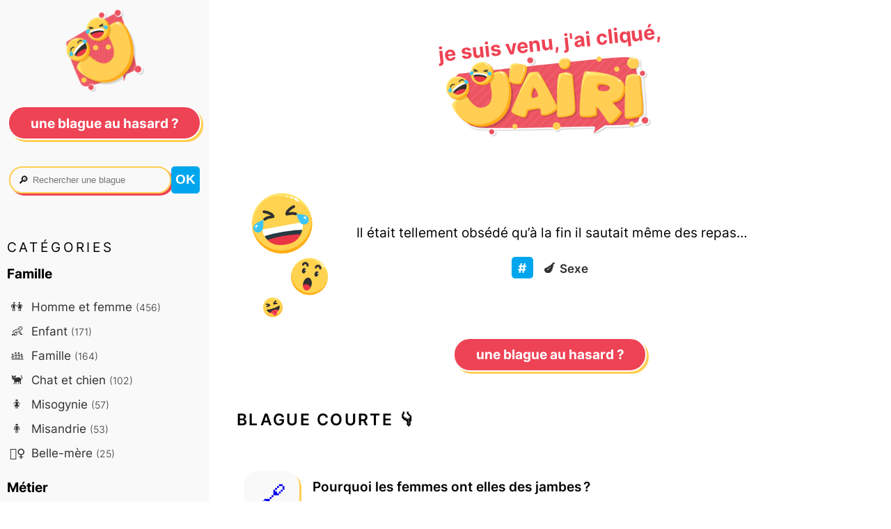

--- FILE ---
content_type: text/html; charset=utf-8
request_url: https://jairi.fr/blague/1860/il-etait-tellement-obsede-qua-la-fin-il-sautait-meme-des
body_size: 3595
content:



<!DOCTYPE html>
<html lang="fr">
<head>
  <meta charset="UTF-8">
  <meta name="viewport" content="width=device-width">

  <link rel="stylesheet" href="/static/CACHE/css/output.54f83712e65b.css" type="text/css">
  <link rel="shortcut icon" type="image/x-icon" href="/static/favicon.ico">
  <link rel="icon" href="/static/favicon.svg" type="image/svg+xml">
  <title>Il était tellement obsédé qu’à la fin il sautait même des repas</title>

  
  <meta name="description" content="Il était tellement obsédé qu’à la fin il sautait même des repas">
  <meta property="og:description" content="Il était tellement obsédé qu’à la fin il sautait même des repas">
  
  <meta property="og:title" content="Une blague de jairi.fr">
  <meta property="og:image" content="https://jairi.fr/static/og-fr.png">
  
  <link rel="canonical" href="https://jairi.fr/blague/1860/il-etait-tellement-obsede-qua-la-fin-il-sautait-meme-des">
  
  <meta name="theme-color" content="#FFD253">
  <script async defer data-domain="jairi.fr" src="https://t.neamar.fr/js/pls.js"></script>

  
</head>

<body>
  
<div class="content">
  <div class="joke-content">
    <header class="head-layout">
      <a href="/" class="logo">
        <p class="logo">je suis venu, j'ai cliqué,</p>
        
          <img src="/static/logo-fr.png" alt="Logo j'ai ri !"/>
        
        </a>
    </header>

    <section>
      
      
<div class="container">
  <div class="main-content  joke-short">
    <div class="img-short">
      <img src="/static/short1.png" alt="😂">
      <img src="/static/short2.png" alt="😯">
      <img src="/static/short3.png" alt="😝">
    </div>
    <div>
      <p>Il était tellement obsédé qu’à la fin il sautait même des repas…</p>
      
      <ul class="hashtags">
        
        <li><a href="/categorie/sexe" class="category-link"><span class="emoji">🍆</span>Sexe</a></li>
        
      </ul>
      
    </div>
  </div>

  <div class="random-div">
    
      <a href="/random" class="btn pink">Une blague au hasard ?</a>
  </div>

  

<div class="baby-joke">
  <h2>Blague courte &#128071;</h2>
  
  <div class="joke">
    <a class="permalink" href="/blague/6628/pourquoi-les-femmes-ont-elles-des-jambes"></a>
    <div>
      <dl class="q-and-a">
<dt>Pourquoi les femmes ont elles des jambes&#8239;?</dt>
<dd>Pour ne pas laisser de traces comme les escargots.</dd>
</dl>
    </div>
  </div>
  
  <div class="joke">
    <a class="permalink" href="/blague/1048/fecondee-in-vitraux-ca-veut-bien-dire-violee-dans-une-eglise"></a>
    <div>
      <p>Fécondée in vitraux, ça veut bien dire violée dans une église&#8239;?</p>
    </div>
  </div>
  
</div>



  <div class="jokes-around">
    <h2>Plus de blagues &#128071;</h2>
    <ul class="list-jokes-around">
      
      <li><a href="/blague/1858/je-comprendrai-jamais-pourquoi-on-dit-aux-gens-suicidaires-de-se" class="all-jokes">Je comprendrai jamais pourquoi on dit aux gens suicidaires de se faire aider par un professionnel…</a></li>
      
      <li><a href="/blague/1856/je-vais-me-presenter-a-incroyable-talent-en-tant-que-debugueur" class="all-jokes">Je vais me présenter à Incroyable Talent en tant que débugueur PHP</a></li>
      
      <li><a href="/blague/1853/la-rachianesthesie-est-une-technique-danesthesie-locoregionale" class="all-jokes">La rachianesthésie est une technique d’anesthésie locorégionale consistant à injecter une solution anesthésique dans le liquide céphalo-rachidien au travers d’un espace intervertébral de la colonne lombaire, au contact des dernières racines nerveuses médullaires…</a></li>
      
      <li><a href="/blague/1861/la-difference-entre-un-homme-et-une-femme" class="all-jokes">La différence entre un homme et une femme&#8239;?…</a></li>
      
      <li><a href="/blague/1863/cheri-si-tu-fais-encore-une-partie-de-fifa12-je-te-quitte" class="all-jokes">Chéri si tu fais encore une partie de Fifa12, je te quitte…</a></li>
      
      <li><a href="/blague/1867/double-sens-moderne-de-je-me-suis-fait-un-bobo" class="all-jokes">Double sens moderne de «&nbsp;Je me suis fait un bobo&nbsp;»</a></li>
      
    </ul>
  </div>

</div>

    </section>
  </div>

  <nav>
    <a href="/" class="logo-btn"><img src="/static/logo-btn.png" width="120" height="120" alt="😂"></a>
    <div class="nav-head">
      <a href="/random" class="btn pink">Une blague au hasard ?</a>
      <form class="search" method="GET" action="/recherche">
        <div class="search-input">
          <label>&#128270;</label>
          <input type="search" name="search" placeholder=" Rechercher une blague" value=""/>
        </div>
        <input type="submit" value="ok" />
      </form>
    </div>

    <div class="nav-content">
      <p class="soft-titles">catégories</p>
      
      
      <h4>Famille</h4>
      <ul class="category">
        
        <li><a href="/categorie/homme-et-femme" class="category-link"><span class="emoji">👫</span> Homme et femme <small>(456)</small></a></li>
        
        <li><a href="/categorie/enfant" class="category-link"><span class="emoji">👶</span> Enfant <small>(171)</small></a></li>
        
        <li><a href="/categorie/famille" class="category-link"><span class="emoji">👪</span> Famille <small>(164)</small></a></li>
        
        <li><a href="/categorie/chat-et-chien" class="category-link"><span class="emoji">🐈</span> Chat et chien <small>(102)</small></a></li>
        
        <li><a href="/categorie/misogynie" class="category-link"><span class="emoji">🚺</span> Misogynie <small>(57)</small></a></li>
        
        <li><a href="/categorie/misandrie" class="category-link"><span class="emoji">🚹</span> Misandrie <small>(53)</small></a></li>
        
        <li><a href="/categorie/belle-mere" class="category-link"><span class="emoji">🤷‍♀️</span> Belle-mère <small>(25)</small></a></li>
        
      </ul>
      
      <h4>Métier</h4>
      <ul class="category">
        
        <li><a href="/categorie/medecin" class="category-link"><span class="emoji">👨‍⚕️</span> Médecin <small>(135)</small></a></li>
        
        <li><a href="/categorie/dans-lentreprise" class="category-link"><span class="emoji">🤵</span> Dans l&#x27;entreprise <small>(104)</small></a></li>
        
        <li><a href="/categorie/professeur" class="category-link"><span class="emoji">👨‍🏫</span> Professeur <small>(100)</small></a></li>
        
        <li><a href="/categorie/policier" class="category-link"><span class="emoji">👮‍♂️</span> Policier <small>(87)</small></a></li>
        
        <li><a href="/categorie/militaire" class="category-link"><span class="emoji">🪖</span> Militaire <small>(61)</small></a></li>
        
        <li><a href="/categorie/politicien" class="category-link"><span class="emoji">🌹</span> Politicien <small>(50)</small></a></li>
        
        <li><a href="/categorie/chasseur" class="category-link"><span class="emoji">🦆</span> Chasseur <small>(31)</small></a></li>
        
        <li><a href="/categorie/scientifique" class="category-link"><span class="emoji">🔬</span> Scientifique <small>(28)</small></a></li>
        
        <li><a href="/categorie/ingenieur" class="category-link"><span class="emoji">👷</span> Ingénieur <small>(27)</small></a></li>
        
        <li><a href="/categorie/informaticien" class="category-link"><span class="emoji">👨‍💻</span> Informaticien <small>(27)</small></a></li>
        
        <li><a href="/categorie/pharmacien" class="category-link"><span class="emoji">💊</span> Pharmacien <small>(24)</small></a></li>
        
        <li><a href="/categorie/fermier" class="category-link"><span class="emoji">🚜</span> Fermier <small>(22)</small></a></li>
        
        <li><a href="/categorie/fonctionnaire" class="category-link"><span class="emoji">☕</span> Fonctionnaire <small>(22)</small></a></li>
        
        <li><a href="/categorie/avocat" class="category-link"><span class="emoji">🥑</span> Avocat <small>(21)</small></a></li>
        
        <li><a href="/categorie/juge" class="category-link"><span class="emoji">👨‍⚖️</span> Juge <small>(18)</small></a></li>
        
        <li><a href="/categorie/psychologue" class="category-link"><span class="emoji">🛋️</span> Psychologue <small>(16)</small></a></li>
        
        <li><a href="/categorie/pompier" class="category-link"><span class="emoji">🚒</span> Pompier <small>(13)</small></a></li>
        
        <li><a href="/categorie/voleur" class="category-link"><span class="emoji">💸</span> Voleur <small>(13)</small></a></li>
        
      </ul>
      
      <h4>Nationalité</h4>
      <ul class="category">
        
        <li><a href="/categorie/francais" class="category-link"><span class="emoji">🇫🇷</span> Français <small>(125)</small></a></li>
        
        <li><a href="/categorie/americain" class="category-link"><span class="emoji">🇺🇸</span> Américain <small>(70)</small></a></li>
        
        <li><a href="/categorie/belge" class="category-link"><span class="emoji">🇧🇪</span> Belge <small>(68)</small></a></li>
        
        <li><a href="/categorie/arabe" class="category-link"><span class="emoji">🐪</span> Arabe <small>(48)</small></a></li>
        
        <li><a href="/categorie/anglais" class="category-link"><span class="emoji">🇬🇧</span> Anglais <small>(47)</small></a></li>
        
        <li><a href="/categorie/africain" class="category-link"><span class="emoji">👨🏿</span> Africain <small>(45)</small></a></li>
        
        <li><a href="/categorie/allemand" class="category-link"><span class="emoji">🇩🇪</span> Allemand <small>(36)</small></a></li>
        
        <li><a href="/categorie/italien" class="category-link"><span class="emoji">🇮🇹</span> Italien <small>(29)</small></a></li>
        
        <li><a href="/categorie/asiatique" class="category-link"><span class="emoji">🥢</span> Asiatique <small>(28)</small></a></li>
        
        <li><a href="/categorie/russe" class="category-link"><span class="emoji">🇷🇺</span> Russe <small>(19)</small></a></li>
        
        <li><a href="/categorie/corse" class="category-link"><span class="emoji">🛥️</span> Corse <small>(13)</small></a></li>
        
        <li><a href="/categorie/breton" class="category-link"><span class="emoji">⚓</span> Breton <small>(11)</small></a></li>
        
        <li><a href="/categorie/indien-cow-boy" class="category-link"><span class="emoji">🏹</span> Indien et cow-boy <small>(10)</small></a></li>
        
        <li><a href="/categorie/espagnol" class="category-link"><span class="emoji">🇪🇸</span> Espagnol <small>(5)</small></a></li>
        
      </ul>
      
      <h4>Autre</h4>
      <ul class="category">
        
        <li><a href="/categorie/humour-noir" class="category-link"><span class="emoji">⚰️</span> Humour noir <small>(89)</small></a></li>
        
        <li><a href="/categorie/technologie" class="category-link"><span class="emoji">🖥️</span> Technologie <small>(68)</small></a></li>
        
        <li><a href="/categorie/absurde" class="category-link"><span class="emoji">🙄</span> Absurde <small>(56)</small></a></li>
        
        <li><a href="/categorie/aphorisme" class="category-link"><span class="emoji">📝</span> Aphorisme <small>(51)</small></a></li>
        
        <li><a href="/categorie/pipi-caca-prout-prout" class="category-link"><span class="emoji">💩</span> Pipi caca prout-prout <small>(51)</small></a></li>
        
        <li><a href="/categorie/nourriture" class="category-link"><span class="emoji">🍔</span> Nourriture <small>(39)</small></a></li>
        
        <li><a href="/categorie/langue-francaise" class="category-link"><span class="emoji">💬</span> Langue française <small>(29)</small></a></li>
        
        <li><a href="/categorie/moralite" class="category-link"><span class="emoji">⚖️</span> Moralité <small>(26)</small></a></li>
        
        <li><a href="/categorie/perles-et-betisiers" class="category-link"><span class="emoji">🦪</span> Perles et bêtisiers <small>(26)</small></a></li>
        
        <li><a href="/categorie/carambar" class="category-link"><span class="emoji">🍬</span> Carambar <small>(20)</small></a></li>
        
        <li><a href="/categorie/insultes" class="category-link"><span class="emoji">💥</span> Insultes <small>(17)</small></a></li>
        
        <li><a href="/categorie/definitions" class="category-link"><span class="emoji">📖</span> Définitions <small>(10)</small></a></li>
        
      </ul>
      
      <h4>Attribut physique</h4>
      <ul class="category">
        
        <li><a href="/categorie/blonde" class="category-link"><span class="emoji">👱‍♀️</span> Blonde <small>(305)</small></a></li>
        
        <li><a href="/categorie/geriatrie" class="category-link"><span class="emoji">👵</span> Gériatrie <small>(95)</small></a></li>
        
        <li><a href="/categorie/handicap" class="category-link"><span class="emoji">🦽</span> Handicap <small>(41)</small></a></li>
        
        <li><a href="/categorie/fou" class="category-link"><span class="emoji">🤪</span> Fou <small>(28)</small></a></li>
        
        <li><a href="/categorie/nain" class="category-link"><span class="emoji">🤏</span> Nain <small>(12)</small></a></li>
        
        <li><a href="/categorie/naif-voire-debile" class="category-link"><span class="emoji"></span> Naïf, voire débile <small>(3)</small></a></li>
        
      </ul>
      
      <h4>Religion</h4>
      <ul class="category">
        
        <li><a href="/categorie/chretien" class="category-link"><span class="emoji">✝️</span> Chrétien <small>(132)</small></a></li>
        
        <li><a href="/categorie/paradis" class="category-link"><span class="emoji">😇</span> Paradis <small>(47)</small></a></li>
        
        <li><a href="/categorie/juif" class="category-link"><span class="emoji">✡️</span> Juif <small>(40)</small></a></li>
        
        <li><a href="/categorie/biblique" class="category-link"><span class="emoji">📖</span> Biblique <small>(19)</small></a></li>
        
        <li><a href="/categorie/musulman" class="category-link"><span class="emoji">☪️</span> Musulman <small>(11)</small></a></li>
        
      </ul>
      
      <h4>Sexe</h4>
      <ul class="category">
        
        <li><a href="/categorie/sexe" class="category-link"><span class="emoji">🍆</span> Sexe <small>(520)</small></a></li>
        
        <li><a href="/categorie/adultere" class="category-link"><span class="emoji">🦄</span> Adultère <small>(55)</small></a></li>
        
        <li><a href="/categorie/homosexualite" class="category-link"><span class="emoji">🌈</span> Homosexualité <small>(53)</small></a></li>
        
        <li><a href="/categorie/prostitution" class="category-link"><span class="emoji">🏩</span> Prostitution <small>(45)</small></a></li>
        
        <li><a href="/categorie/pedophilie" class="category-link"><span class="emoji">🧸</span> Pédophilie <small>(36)</small></a></li>
        
      </ul>
      
      <h4>Situation</h4>
      <ul class="category">
        
        <li><a href="/categorie/animaux" class="category-link"><span class="emoji">🐪</span> Animaux <small>(44)</small></a></li>
        
        <li><a href="/categorie/noel" class="category-link"><span class="emoji">🎅</span> Noël <small>(39)</small></a></li>
        
        <li><a href="/categorie/fantaisie" class="category-link"><span class="emoji">🧙‍♂️</span> Fantaisie <small>(21)</small></a></li>
        
        <li><a href="/categorie/ile-deserte" class="category-link"><span class="emoji">🏝️</span> Sauvages et Île déserte <small>(20)</small></a></li>
        
        <li><a href="/categorie/genie-et-lampe-magique" class="category-link"><span class="emoji">🧞</span> Génie et lampe magique <small>(15)</small></a></li>
        
        <li><a href="/categorie/perroquet" class="category-link"><span class="emoji">🦜</span> Perroquet <small>(12)</small></a></li>
        
        <li><a href="/categorie/medieval" class="category-link"><span class="emoji">🗡️</span> Médiéval <small>(6)</small></a></li>
        
      </ul>
      
      <h4>Société</h4>
      <ul class="category">
        
        <li><a href="/categorie/auto-moto" class="category-link"><span class="emoji">🚗</span> Auto moto <small>(166)</small></a></li>
        
        <li><a href="/categorie/argent" class="category-link"><span class="emoji">💰</span> Argent <small>(97)</small></a></li>
        
        <li><a href="/categorie/alcool" class="category-link"><span class="emoji">🍺</span> Alcool <small>(96)</small></a></li>
        
        <li><a href="/categorie/sport" class="category-link"><span class="emoji">🏐</span> Sport <small>(26)</small></a></li>
        
        <li><a href="/categorie/systeme-social" class="category-link"><span class="emoji">☭</span> Système social <small>(23)</small></a></li>
        
        <li><a href="/categorie/drogue" class="category-link"><span class="emoji">🌿</span> Drogue <small>(21)</small></a></li>
        
      </ul>
      
    </div>
  </nav>
</div>


  
  
  <footer></footer>
</body>
